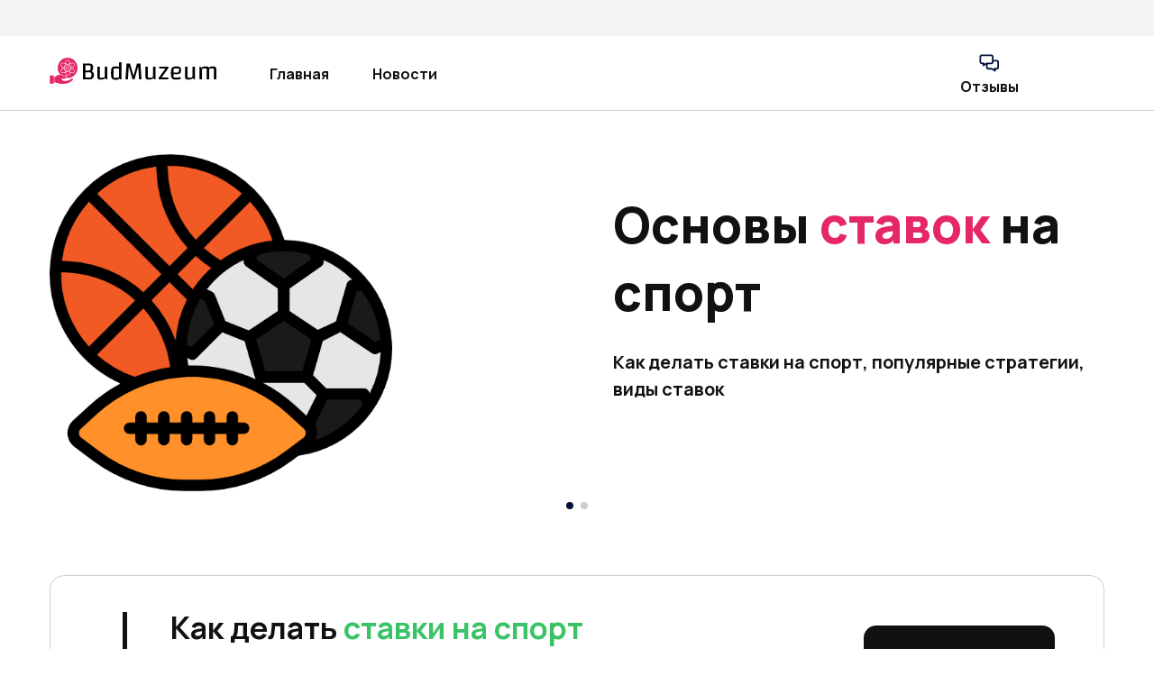

--- FILE ---
content_type: text/html; charset=UTF-8
request_url: https://budmuzeum.ru/
body_size: 10397
content:
<!doctype html>
<html lang="ru-RU">
<head>
	<meta http-equiv="Content-Type" content="text/html; charset=UTF-8" />
	<meta name='robots' content='index, follow, max-image-preview:large, max-snippet:-1, max-video-preview:-1' />

	<!-- This site is optimized with the Yoast SEO plugin v22.2 - https://yoast.com/wordpress/plugins/seo/ -->
	<title>Основы ставок на спорт</title>
	<link rel="canonical" href="https://budmuzeum.ru/" />
	<meta property="og:locale" content="ru_RU" />
	<meta property="og:type" content="website" />
	<meta property="og:title" content="Основы ставок на спорт" />
	<meta property="og:description" content="Ставки на спорт – это пари между игроком и букмекерской конторой, где игрок прогнозирует исход спортивного события, а букмекерская контора предлагает коэффициенты на эти события.  Как делать ставки на спорт Прежде, чем начать беттинг, нужно ознакомиться с правилами прогнозирования, изучить стратегии и выбрать достойную компанию, которая торгует ставками онлайн. 1. Выбор букмекерской конторы: &#8212; Изучите [&hellip;]" />
	<meta property="og:url" content="https://budmuzeum.ru/" />
	<meta property="og:site_name" content="BudMuzeum" />
	<meta property="article:modified_time" content="2025-09-15T16:04:05+00:00" />
	<meta property="og:image" content="https://budmuzeum.ru/wp-content/uploads/2024/03/8974521.jpg" />
	<meta name="twitter:card" content="summary_large_image" />
	<script type="application/ld+json" class="yoast-schema-graph">{"@context":"https://schema.org","@graph":[{"@type":"WebPage","@id":"https://budmuzeum.ru/","url":"https://budmuzeum.ru/","name":"Основы ставок на спорт","isPartOf":{"@id":"https://budmuzeum.ru/#website"},"primaryImageOfPage":{"@id":"https://budmuzeum.ru/#primaryimage"},"image":{"@id":"https://budmuzeum.ru/#primaryimage"},"thumbnailUrl":"https://budmuzeum.ru/wp-content/uploads/2024/03/8974521.jpg","datePublished":"2024-03-08T06:59:06+00:00","dateModified":"2025-09-15T16:04:05+00:00","breadcrumb":{"@id":"https://budmuzeum.ru/#breadcrumb"},"inLanguage":"ru-RU","potentialAction":[{"@type":"ReadAction","target":["https://budmuzeum.ru/"]}]},{"@type":"ImageObject","inLanguage":"ru-RU","@id":"https://budmuzeum.ru/#primaryimage","url":"https://budmuzeum.ru/wp-content/uploads/2024/03/8974521.jpg","contentUrl":"https://budmuzeum.ru/wp-content/uploads/2024/03/8974521.jpg","width":791,"height":527},{"@type":"BreadcrumbList","@id":"https://budmuzeum.ru/#breadcrumb","itemListElement":[{"@type":"ListItem","position":1,"name":"Главная страница"}]},{"@type":"WebSite","@id":"https://budmuzeum.ru/#website","url":"https://budmuzeum.ru/","name":"BudMuzeum","description":"","potentialAction":[{"@type":"SearchAction","target":{"@type":"EntryPoint","urlTemplate":"https://budmuzeum.ru/?s={search_term_string}"},"query-input":"required name=search_term_string"}],"inLanguage":"ru-RU"}]}</script>
	<!-- / Yoast SEO plugin. -->


<link rel="alternate" title="oEmbed (JSON)" type="application/json+oembed" href="https://budmuzeum.ru/wp-json/oembed/1.0/embed?url=https%3A%2F%2Fbudmuzeum.ru%2F" />
<link rel="alternate" title="oEmbed (XML)" type="text/xml+oembed" href="https://budmuzeum.ru/wp-json/oembed/1.0/embed?url=https%3A%2F%2Fbudmuzeum.ru%2F&#038;format=xml" />
<style id='wp-img-auto-sizes-contain-inline-css' type='text/css'>
img:is([sizes=auto i],[sizes^="auto," i]){contain-intrinsic-size:3000px 1500px}
/*# sourceURL=wp-img-auto-sizes-contain-inline-css */
</style>
<style id='wp-block-library-inline-css' type='text/css'>
:root{--wp-block-synced-color:#7a00df;--wp-block-synced-color--rgb:122,0,223;--wp-bound-block-color:var(--wp-block-synced-color);--wp-editor-canvas-background:#ddd;--wp-admin-theme-color:#007cba;--wp-admin-theme-color--rgb:0,124,186;--wp-admin-theme-color-darker-10:#006ba1;--wp-admin-theme-color-darker-10--rgb:0,107,160.5;--wp-admin-theme-color-darker-20:#005a87;--wp-admin-theme-color-darker-20--rgb:0,90,135;--wp-admin-border-width-focus:2px}@media (min-resolution:192dpi){:root{--wp-admin-border-width-focus:1.5px}}.wp-element-button{cursor:pointer}:root .has-very-light-gray-background-color{background-color:#eee}:root .has-very-dark-gray-background-color{background-color:#313131}:root .has-very-light-gray-color{color:#eee}:root .has-very-dark-gray-color{color:#313131}:root .has-vivid-green-cyan-to-vivid-cyan-blue-gradient-background{background:linear-gradient(135deg,#00d084,#0693e3)}:root .has-purple-crush-gradient-background{background:linear-gradient(135deg,#34e2e4,#4721fb 50%,#ab1dfe)}:root .has-hazy-dawn-gradient-background{background:linear-gradient(135deg,#faaca8,#dad0ec)}:root .has-subdued-olive-gradient-background{background:linear-gradient(135deg,#fafae1,#67a671)}:root .has-atomic-cream-gradient-background{background:linear-gradient(135deg,#fdd79a,#004a59)}:root .has-nightshade-gradient-background{background:linear-gradient(135deg,#330968,#31cdcf)}:root .has-midnight-gradient-background{background:linear-gradient(135deg,#020381,#2874fc)}:root{--wp--preset--font-size--normal:16px;--wp--preset--font-size--huge:42px}.has-regular-font-size{font-size:1em}.has-larger-font-size{font-size:2.625em}.has-normal-font-size{font-size:var(--wp--preset--font-size--normal)}.has-huge-font-size{font-size:var(--wp--preset--font-size--huge)}.has-text-align-center{text-align:center}.has-text-align-left{text-align:left}.has-text-align-right{text-align:right}.has-fit-text{white-space:nowrap!important}#end-resizable-editor-section{display:none}.aligncenter{clear:both}.items-justified-left{justify-content:flex-start}.items-justified-center{justify-content:center}.items-justified-right{justify-content:flex-end}.items-justified-space-between{justify-content:space-between}.screen-reader-text{border:0;clip-path:inset(50%);height:1px;margin:-1px;overflow:hidden;padding:0;position:absolute;width:1px;word-wrap:normal!important}.screen-reader-text:focus{background-color:#ddd;clip-path:none;color:#444;display:block;font-size:1em;height:auto;left:5px;line-height:normal;padding:15px 23px 14px;text-decoration:none;top:5px;width:auto;z-index:100000}html :where(.has-border-color){border-style:solid}html :where([style*=border-top-color]){border-top-style:solid}html :where([style*=border-right-color]){border-right-style:solid}html :where([style*=border-bottom-color]){border-bottom-style:solid}html :where([style*=border-left-color]){border-left-style:solid}html :where([style*=border-width]){border-style:solid}html :where([style*=border-top-width]){border-top-style:solid}html :where([style*=border-right-width]){border-right-style:solid}html :where([style*=border-bottom-width]){border-bottom-style:solid}html :where([style*=border-left-width]){border-left-style:solid}html :where(img[class*=wp-image-]){height:auto;max-width:100%}:where(figure){margin:0 0 1em}html :where(.is-position-sticky){--wp-admin--admin-bar--position-offset:var(--wp-admin--admin-bar--height,0px)}@media screen and (max-width:600px){html :where(.is-position-sticky){--wp-admin--admin-bar--position-offset:0px}}

/*# sourceURL=wp-block-library-inline-css */
</style><style id='global-styles-inline-css' type='text/css'>
:root{--wp--preset--aspect-ratio--square: 1;--wp--preset--aspect-ratio--4-3: 4/3;--wp--preset--aspect-ratio--3-4: 3/4;--wp--preset--aspect-ratio--3-2: 3/2;--wp--preset--aspect-ratio--2-3: 2/3;--wp--preset--aspect-ratio--16-9: 16/9;--wp--preset--aspect-ratio--9-16: 9/16;--wp--preset--color--black: #000000;--wp--preset--color--cyan-bluish-gray: #abb8c3;--wp--preset--color--white: #ffffff;--wp--preset--color--pale-pink: #f78da7;--wp--preset--color--vivid-red: #cf2e2e;--wp--preset--color--luminous-vivid-orange: #ff6900;--wp--preset--color--luminous-vivid-amber: #fcb900;--wp--preset--color--light-green-cyan: #7bdcb5;--wp--preset--color--vivid-green-cyan: #00d084;--wp--preset--color--pale-cyan-blue: #8ed1fc;--wp--preset--color--vivid-cyan-blue: #0693e3;--wp--preset--color--vivid-purple: #9b51e0;--wp--preset--gradient--vivid-cyan-blue-to-vivid-purple: linear-gradient(135deg,rgb(6,147,227) 0%,rgb(155,81,224) 100%);--wp--preset--gradient--light-green-cyan-to-vivid-green-cyan: linear-gradient(135deg,rgb(122,220,180) 0%,rgb(0,208,130) 100%);--wp--preset--gradient--luminous-vivid-amber-to-luminous-vivid-orange: linear-gradient(135deg,rgb(252,185,0) 0%,rgb(255,105,0) 100%);--wp--preset--gradient--luminous-vivid-orange-to-vivid-red: linear-gradient(135deg,rgb(255,105,0) 0%,rgb(207,46,46) 100%);--wp--preset--gradient--very-light-gray-to-cyan-bluish-gray: linear-gradient(135deg,rgb(238,238,238) 0%,rgb(169,184,195) 100%);--wp--preset--gradient--cool-to-warm-spectrum: linear-gradient(135deg,rgb(74,234,220) 0%,rgb(151,120,209) 20%,rgb(207,42,186) 40%,rgb(238,44,130) 60%,rgb(251,105,98) 80%,rgb(254,248,76) 100%);--wp--preset--gradient--blush-light-purple: linear-gradient(135deg,rgb(255,206,236) 0%,rgb(152,150,240) 100%);--wp--preset--gradient--blush-bordeaux: linear-gradient(135deg,rgb(254,205,165) 0%,rgb(254,45,45) 50%,rgb(107,0,62) 100%);--wp--preset--gradient--luminous-dusk: linear-gradient(135deg,rgb(255,203,112) 0%,rgb(199,81,192) 50%,rgb(65,88,208) 100%);--wp--preset--gradient--pale-ocean: linear-gradient(135deg,rgb(255,245,203) 0%,rgb(182,227,212) 50%,rgb(51,167,181) 100%);--wp--preset--gradient--electric-grass: linear-gradient(135deg,rgb(202,248,128) 0%,rgb(113,206,126) 100%);--wp--preset--gradient--midnight: linear-gradient(135deg,rgb(2,3,129) 0%,rgb(40,116,252) 100%);--wp--preset--font-size--small: 13px;--wp--preset--font-size--medium: 20px;--wp--preset--font-size--large: 36px;--wp--preset--font-size--x-large: 42px;--wp--preset--spacing--20: 0.44rem;--wp--preset--spacing--30: 0.67rem;--wp--preset--spacing--40: 1rem;--wp--preset--spacing--50: 1.5rem;--wp--preset--spacing--60: 2.25rem;--wp--preset--spacing--70: 3.38rem;--wp--preset--spacing--80: 5.06rem;--wp--preset--shadow--natural: 6px 6px 9px rgba(0, 0, 0, 0.2);--wp--preset--shadow--deep: 12px 12px 50px rgba(0, 0, 0, 0.4);--wp--preset--shadow--sharp: 6px 6px 0px rgba(0, 0, 0, 0.2);--wp--preset--shadow--outlined: 6px 6px 0px -3px rgb(255, 255, 255), 6px 6px rgb(0, 0, 0);--wp--preset--shadow--crisp: 6px 6px 0px rgb(0, 0, 0);}:where(.is-layout-flex){gap: 0.5em;}:where(.is-layout-grid){gap: 0.5em;}body .is-layout-flex{display: flex;}.is-layout-flex{flex-wrap: wrap;align-items: center;}.is-layout-flex > :is(*, div){margin: 0;}body .is-layout-grid{display: grid;}.is-layout-grid > :is(*, div){margin: 0;}:where(.wp-block-columns.is-layout-flex){gap: 2em;}:where(.wp-block-columns.is-layout-grid){gap: 2em;}:where(.wp-block-post-template.is-layout-flex){gap: 1.25em;}:where(.wp-block-post-template.is-layout-grid){gap: 1.25em;}.has-black-color{color: var(--wp--preset--color--black) !important;}.has-cyan-bluish-gray-color{color: var(--wp--preset--color--cyan-bluish-gray) !important;}.has-white-color{color: var(--wp--preset--color--white) !important;}.has-pale-pink-color{color: var(--wp--preset--color--pale-pink) !important;}.has-vivid-red-color{color: var(--wp--preset--color--vivid-red) !important;}.has-luminous-vivid-orange-color{color: var(--wp--preset--color--luminous-vivid-orange) !important;}.has-luminous-vivid-amber-color{color: var(--wp--preset--color--luminous-vivid-amber) !important;}.has-light-green-cyan-color{color: var(--wp--preset--color--light-green-cyan) !important;}.has-vivid-green-cyan-color{color: var(--wp--preset--color--vivid-green-cyan) !important;}.has-pale-cyan-blue-color{color: var(--wp--preset--color--pale-cyan-blue) !important;}.has-vivid-cyan-blue-color{color: var(--wp--preset--color--vivid-cyan-blue) !important;}.has-vivid-purple-color{color: var(--wp--preset--color--vivid-purple) !important;}.has-black-background-color{background-color: var(--wp--preset--color--black) !important;}.has-cyan-bluish-gray-background-color{background-color: var(--wp--preset--color--cyan-bluish-gray) !important;}.has-white-background-color{background-color: var(--wp--preset--color--white) !important;}.has-pale-pink-background-color{background-color: var(--wp--preset--color--pale-pink) !important;}.has-vivid-red-background-color{background-color: var(--wp--preset--color--vivid-red) !important;}.has-luminous-vivid-orange-background-color{background-color: var(--wp--preset--color--luminous-vivid-orange) !important;}.has-luminous-vivid-amber-background-color{background-color: var(--wp--preset--color--luminous-vivid-amber) !important;}.has-light-green-cyan-background-color{background-color: var(--wp--preset--color--light-green-cyan) !important;}.has-vivid-green-cyan-background-color{background-color: var(--wp--preset--color--vivid-green-cyan) !important;}.has-pale-cyan-blue-background-color{background-color: var(--wp--preset--color--pale-cyan-blue) !important;}.has-vivid-cyan-blue-background-color{background-color: var(--wp--preset--color--vivid-cyan-blue) !important;}.has-vivid-purple-background-color{background-color: var(--wp--preset--color--vivid-purple) !important;}.has-black-border-color{border-color: var(--wp--preset--color--black) !important;}.has-cyan-bluish-gray-border-color{border-color: var(--wp--preset--color--cyan-bluish-gray) !important;}.has-white-border-color{border-color: var(--wp--preset--color--white) !important;}.has-pale-pink-border-color{border-color: var(--wp--preset--color--pale-pink) !important;}.has-vivid-red-border-color{border-color: var(--wp--preset--color--vivid-red) !important;}.has-luminous-vivid-orange-border-color{border-color: var(--wp--preset--color--luminous-vivid-orange) !important;}.has-luminous-vivid-amber-border-color{border-color: var(--wp--preset--color--luminous-vivid-amber) !important;}.has-light-green-cyan-border-color{border-color: var(--wp--preset--color--light-green-cyan) !important;}.has-vivid-green-cyan-border-color{border-color: var(--wp--preset--color--vivid-green-cyan) !important;}.has-pale-cyan-blue-border-color{border-color: var(--wp--preset--color--pale-cyan-blue) !important;}.has-vivid-cyan-blue-border-color{border-color: var(--wp--preset--color--vivid-cyan-blue) !important;}.has-vivid-purple-border-color{border-color: var(--wp--preset--color--vivid-purple) !important;}.has-vivid-cyan-blue-to-vivid-purple-gradient-background{background: var(--wp--preset--gradient--vivid-cyan-blue-to-vivid-purple) !important;}.has-light-green-cyan-to-vivid-green-cyan-gradient-background{background: var(--wp--preset--gradient--light-green-cyan-to-vivid-green-cyan) !important;}.has-luminous-vivid-amber-to-luminous-vivid-orange-gradient-background{background: var(--wp--preset--gradient--luminous-vivid-amber-to-luminous-vivid-orange) !important;}.has-luminous-vivid-orange-to-vivid-red-gradient-background{background: var(--wp--preset--gradient--luminous-vivid-orange-to-vivid-red) !important;}.has-very-light-gray-to-cyan-bluish-gray-gradient-background{background: var(--wp--preset--gradient--very-light-gray-to-cyan-bluish-gray) !important;}.has-cool-to-warm-spectrum-gradient-background{background: var(--wp--preset--gradient--cool-to-warm-spectrum) !important;}.has-blush-light-purple-gradient-background{background: var(--wp--preset--gradient--blush-light-purple) !important;}.has-blush-bordeaux-gradient-background{background: var(--wp--preset--gradient--blush-bordeaux) !important;}.has-luminous-dusk-gradient-background{background: var(--wp--preset--gradient--luminous-dusk) !important;}.has-pale-ocean-gradient-background{background: var(--wp--preset--gradient--pale-ocean) !important;}.has-electric-grass-gradient-background{background: var(--wp--preset--gradient--electric-grass) !important;}.has-midnight-gradient-background{background: var(--wp--preset--gradient--midnight) !important;}.has-small-font-size{font-size: var(--wp--preset--font-size--small) !important;}.has-medium-font-size{font-size: var(--wp--preset--font-size--medium) !important;}.has-large-font-size{font-size: var(--wp--preset--font-size--large) !important;}.has-x-large-font-size{font-size: var(--wp--preset--font-size--x-large) !important;}
/*# sourceURL=global-styles-inline-css */
</style>

<style id='classic-theme-styles-inline-css' type='text/css'>
/*! This file is auto-generated */
.wp-block-button__link{color:#fff;background-color:#32373c;border-radius:9999px;box-shadow:none;text-decoration:none;padding:calc(.667em + 2px) calc(1.333em + 2px);font-size:1.125em}.wp-block-file__button{background:#32373c;color:#fff;text-decoration:none}
/*# sourceURL=/wp-includes/css/classic-themes.min.css */
</style>
<script type="text/javascript" src="https://budmuzeum.ru/wp-includes/js/jquery/jquery.min.js?ver=3.7.1" id="jquery-core-js"></script>
<script type="text/javascript" src="https://budmuzeum.ru/wp-includes/js/jquery/jquery-migrate.min.js?ver=3.4.1" id="jquery-migrate-js"></script>
<link rel="https://api.w.org/" href="https://budmuzeum.ru/wp-json/" /><link rel="alternate" title="JSON" type="application/json" href="https://budmuzeum.ru/wp-json/wp/v2/pages/2" />
	<meta name="viewport" content="width=device-width, initial-scale=1">

	<link rel="stylesheet" href="https://budmuzeum.ru/wp-content/themes/budmuzeum/style.css">
	<link rel="stylesheet" href="https://budmuzeum.ru/wp-content/themes/budmuzeum/css/bt.min.css">
	<link href="https://fonts.googleapis.com/css2?family=Manrope:wght@200;300;400;500;600;700;800&display=swap" rel="stylesheet">

</head>
<body>
<div class="main">
	<div id="last_sale">
		&#65279;&#65279;
		<div class="last-sale-block">
		</div>
	</div>
    <div class="header">
      <div class="headerInfo">
        <div class="logo">
          <a href="https://budmuzeum.ru"><img src="https://budmuzeum.ru/wp-content/themes/budmuzeum/images/logo.svg"></a>
        </div>
        <div id="nav-icon3" class="mobile-nav">
			<span></span>
			<span></span>
			<span></span>
			<span></span>
        </div>
           <div class="mobile-menu">
                <div class="mobile-menu-side">  
					<div class="mobile-menu-logo">  
						<img src="https://budmuzeum.ru/wp-content/themes/budmuzeum/images/logo.svg">
						<p class="mobile-menu-catalog-title">Меню</p>
						<div class="mobile-menu-catalog"><ul id="menu-menu-1" class="menu"><li id="menu-item-6" class="menu-item menu-item-type-custom menu-item-object-custom current-menu-item current_page_item menu-item-home menu-item-6"><a href="https://budmuzeum.ru/" aria-current="page">Главная</a></li>
<li id="menu-item-8" class="menu-item menu-item-type-taxonomy menu-item-object-category menu-item-8"><a href="https://budmuzeum.ru/category/novosti/">Новости</a></li>
</ul></div>
					</div>  
                </div>
                <span class="close-nav">
                    x
                </span>     
           </div>

        <div class="headerMenu">
			<ul id="menu-menu-2" class="header-menu-item"><li class="menu-item menu-item-type-custom menu-item-object-custom current-menu-item current_page_item menu-item-home menu-item-6"><a href="https://budmuzeum.ru/" aria-current="page">Главная</a></li>
<li class="menu-item menu-item-type-taxonomy menu-item-object-category menu-item-8"><a href="https://budmuzeum.ru/category/novosti/">Новости</a></li>
</ul>
          <a href="" class="header-menu-responses" style="width: 65px;">
            <svg style='width: 100%;' width="23" height="21" viewBox="0 0 23 21" fill="none" xmlns="http://www.w3.org/2000/svg">
            <path d="M20 6.75H16.25V3C16.25 1.63281 15.1172 0.5 13.75 0.5H2.5C1.09375 0.5 0 1.63281 0 3V9.25C0 10.6562 1.09375 11.75 2.5 11.75H3.75V13.7812C3.75 14.0938 3.94531 14.25 4.21875 14.25C4.29688 14.25 4.375 14.25 4.49219 14.1719L7.5 12.4922V15.5C7.5 16.9062 8.59375 18 10 18H13.75L17.9688 20.4219C18.0859 20.5 18.1641 20.5 18.2812 20.5C18.5156 20.5 18.75 20.3438 18.75 20.0312V18H20C21.3672 18 22.5 16.9062 22.5 15.5V9.25C22.5 7.88281 21.3672 6.75 20 6.75ZM3.75 9.875H2.5C2.14844 9.875 1.875 9.60156 1.875 9.25V3C1.875 2.6875 2.14844 2.375 2.5 2.375H13.75C14.0625 2.375 14.375 2.6875 14.375 3V9.25C14.375 9.60156 14.0625 9.875 13.75 9.875H8.24219L7.8125 10.1484L5.625 11.3984V9.875H3.75ZM20.625 15.5C20.625 15.8516 20.3125 16.125 20 16.125H16.875V17.6484L14.6484 16.3984L14.2188 16.125H10C9.64844 16.125 9.375 15.8516 9.375 15.5V11.75H13.75C15.1172 11.75 16.25 10.6562 16.25 9.25V8.625H20C20.3125 8.625 20.625 8.9375 20.625 9.25V15.5Z" fill="#021039"/>
            </svg>Отзывы</a>
          </div>
      
      </div>
    </div>


<div class="container" style="overflow:hidden;">
	<div class="slider" style="height: 515px;">
		<div class="swiper-containerS">
			<div class="swiper-wrapper">

				<div class="swiper-slide">
					<img class="slider-bg third-slide" src="https://budmuzeum.ru/wp-content/themes/budmuzeum/images/slide1.png">
					<div class="slider-block-promo">  
					  <p class="slide-block-title-promo">Основы <span class="slime">ставок</span> на спорт</p>
					  <p class="slide-block-subtitle-promo">Как делать ставки на спорт, популярные стратегии, виды ставок</p>
				  </div>
				</div>

				<div class="swiper-slide">
					<div class="slider-block">
						<div class="slider-images"> 
						</div>      
					  <p class="slide-block-title">Как начать разбираться в спорте, ставках и <br />быть успешным игроком</p>
					  <p class="slide-block-subtitle">Прежде, чем начать играть, ознакомьтесь с правилами прогнозирования, изучите стратегии и выберите достойную букмекерскую компанию</p>
					  <a href="" class="slide-block-in">Смотреть все</a>
				  </div>
				  <img class="slider-bg" src="https://budmuzeum.ru/wp-content/themes/budmuzeum/images/slide2.png">
				</div>
      
			</div>
			<div class="swiper-pagination"></div>
		</div>
	</div>
</div>
    
<div class="container">
	<div class="support-padding">
	  <div class="buy_support">
		<span class="buy_support_info">
		  <p class="buy_info_title">Как делать <span class="green-style">ставки на спорт</span></p>
		  <p class="buy_info_subtitle">Основные шаги, советы начинающим игрокам, которые помогут выиграть и избежать ошибок.</p>
		</span>
		<a class="support_button" style="color: #fff;cursor: pointer;">Подробнее</a>
	  </div>
	</div>

		<div class="main-page-text entry">
		<p><strong>Ставки на спорт</strong> – это пари между игроком и букмекерской конторой, где игрок прогнозирует исход спортивного события, а букмекерская контора предлагает коэффициенты на эти события.</p>
<h2> Как делать ставки на спорт</h2>
<p><img fetchpriority="high" decoding="async" class="alignnone wp-image-13 size-full" src="https://budmuzeum.ru/wp-content/uploads/2024/03/8974521.jpg" alt="" width="791" height="527" srcset="https://budmuzeum.ru/wp-content/uploads/2024/03/8974521.jpg 791w, https://budmuzeum.ru/wp-content/uploads/2024/03/8974521-300x200.jpg 300w, https://budmuzeum.ru/wp-content/uploads/2024/03/8974521-768x512.jpg 768w" sizes="(max-width: 791px) 100vw, 791px" /></p>
<p>Прежде, чем начать беттинг, нужно ознакомиться с правилами прогнозирования, изучить стратегии и выбрать достойную компанию, которая торгует ставками онлайн.</p>
<p><strong>1. Выбор букмекерской конторы:</strong><br />
&#8212; Изучите легальные букмекерские конторы в вашей стране.<br />
&#8212; Сравните линии, коэффициенты, бонусы, отзывы.<br />
&#8212; Выберите контору с удобным интерфейсом и способом вывода средств.</p>
<p><strong>2. Регистрация и пополнение счета:</strong><br />
&#8212; Зарегистрируйтесь в выбранной конторе, следуя инструкциям.<br />
&#8212; Пройдите верификацию личности, если требуется.<br />
&#8212; Пополните счет удобным для вас способом.</p>
<p><strong>3. Выбор события и ставки:</strong><br />
&#8212; Выберите интересующее вас спортивное событие.<br />
&#8212; Ознакомьтесь с линией ставок и коэффициентами.<br />
&#8212; Выберите тип ставки и исход, на который хотите сделать ставку.<br />
&#8212; Введите сумму ставки и подтвердите ее.</p>
<p><strong>4. Виды ставок:</strong><br />
&#8212; Одиночная: ставка на один исход одного события.<br />
&#8212; Экспресс: ставка на несколько исходов разных событий.<br />
&#8212; Система: комбинация из экспрессов, где выигрыш возможен даже при проигрыше некоторых ставок.</p>
<p><strong>5. Коэффициенты:</strong><br />
&#8212; Число, которое умножается на сумму ставки в случае выигрыша.<br />
&#8212; Отражают вероятность события: чем выше коэффициент, тем меньше вероятность.<br />
&#8212; Букмекеры закладывают в коэффициенты свою маржу.</p>
<p><strong>6. Выигрыш:</strong><br />
&#8212; Рассчитывается как произведение суммы ставки и коэффициента.<br />
&#8212; При проигрыше ставка сгорает.</p>
<p><strong>7. Стратегии ставок:</strong><br />
&#8212; Флэт &#8212; фиксированная сумма на все ставки.<br />
&#8212; Прогрессия &#8212; увеличение суммы ставки после проигрыша/выигрыша.<br />
&#8212; Догон &#8212; ставка на противоположный исход после проигрыша.</p>
<div class="flex-1 overflow-hidden">
<div class="react-scroll-to-bottom--css-cuxwy-79elbk h-full">
<div class="react-scroll-to-bottom--css-cuxwy-1n7m0yu">
<div class="flex flex-col text-sm pb-9">
<div class="w-full text-token-text-primary" data-testid="conversation-turn-6">
<div class="px-4 py-2 justify-center text-base md:gap-6 m-auto">
<div class="flex flex-1 text-base mx-auto gap-3 md:px-5 lg:px-1 xl:px-5 md:max-w-3xl lg:max-w-[40rem] xl:max-w-[48rem] group">
<div class="relative flex w-full flex-col">
<div class="flex-col gap-1 md:gap-3">
<div class="flex flex-grow flex-col max-w-full">
<div class="min-h-[20px] text-message flex flex-col items-start gap-3 whitespace-pre-wrap break-words [.text-message+&amp;]:mt-5 overflow-x-auto" data-message-author-role="user" data-message-id="aaa2c22b-733d-47a7-ac4d-33f97f603eb1">
<h2>Ставки на спорт: популярные стратегии</h2>
</div>
</div>
</div>
</div>
</div>
</div>
</div>
<div class="w-full text-token-text-primary" data-testid="conversation-turn-7">
<div class="px-4 py-2 justify-center text-base md:gap-6 m-auto">
<div class="flex flex-1 text-base mx-auto gap-3 md:px-5 lg:px-1 xl:px-5 md:max-w-3xl lg:max-w-[40rem] xl:max-w-[48rem] group final-completion">
<div class="relative flex w-full flex-col agent-turn">
<div><img decoding="async" class="alignnone wp-image-63 size-full" src="https://budmuzeum.ru/wp-content/uploads/2024/03/01145621.jpg" alt="" width="1078" height="506" srcset="https://budmuzeum.ru/wp-content/uploads/2024/03/01145621.jpg 1078w, https://budmuzeum.ru/wp-content/uploads/2024/03/01145621-300x141.jpg 300w, https://budmuzeum.ru/wp-content/uploads/2024/03/01145621-1024x481.jpg 1024w, https://budmuzeum.ru/wp-content/uploads/2024/03/01145621-768x360.jpg 768w" sizes="(max-width: 1078px) 100vw, 1078px" /></div>
<div class="font-semibold select-none">Ставки на спорт представляют собой игровую деятельность, которая требует анализа спортивных событий, знания спортивных дисциплин и понимания различных стратегий. Вот несколько популярных стратегий, которые могут быть использованы при ставках на спорт:</div>
<div class="flex-col gap-1 md:gap-3">
<div class="flex flex-grow flex-col max-w-full">
<div class="min-h-[20px] text-message flex flex-col items-start gap-3 whitespace-pre-wrap break-words [.text-message+&amp;]:mt-5 overflow-x-auto" data-message-author-role="assistant" data-message-id="58052ab5-5009-4670-830c-479ab340d02f">
<div class="markdown prose w-full break-words dark:prose-invert light">
<ol>
<li><strong>Стратегия анализа статистики и истории</strong>: Эта стратегия включает в себя анализ статистических данных о предыдущих матчах, результатов команд, формы игры, травмированных игроков и других факторов, которые могут повлиять на результат игры. Путем изучения статистики и истории можно выявить закономерности и тенденции, которые помогут принять обоснованные ставки.</li>
<li><strong>Стратегия фаворита и андердога</strong>: Стратегия заключается в том, чтобы делать ставки на команды или спортсменов, которые считаются фаворитами или аутсайдерами в матче или соревновании. Ставка на фаворита может обеспечить меньший выигрыш, но более высокие шансы на успех, тогда как ставка на андердога может принести более крупный выигрыш при меньших шансах на победу.</li>
<li><strong>Стратегия мартингейла</strong>: Эта стратегия предполагает увеличение размера ставки после каждой проигрышной ставки и возвращение к исходному размеру после каждой выигрышной ставки. Цель состоит в том, чтобы компенсировать проигрыши и получить прибыль в случае последующих выигрышей.</li>
<li><strong>Стратегия арбитража</strong>: Эта стратегия включает в себя одновременную ставку на все возможные исходы события у различных букмекеров таким образом, чтобы гарантировать прибыль, независимо от результата. Для успешного использования этой стратегии необходимо тщательное изучение коэффициентов у различных букмекеров и быстрая реакция на изменения коэффициентов.</li>
<li><strong>Стратегия ставок на живых событиях (live-ставки)</strong>: Эта стратегия включает в себя делание ставок в режиме реального времени во время проведения спортивных событий. Путем наблюдения за ходом игры и реагирования на изменения ситуации можно выявить выгодные ставки, основанные на текущих обстоятельствах.</li>
</ol>
<p>Важно помнить, что ставки на спорт – это азартная игра, и всегда существует риск потери денежных средств. Перед началом ставок на спорт важно ознакомиться с правилами и стратегиями, а также установить себе предельные лимиты и контролировать свои действия.</p>
</div>
</div>
</div>
</div>
</div>
</div>
</div>
</div>
</div>
</div>
</div>
</div>
<h2>Мостбет: основы ставок на спорт для начинающих</h2>
<div class="flex max-w-full flex-col flex-grow">
<div class="min-h-8 text-message flex w-full flex-col items-end gap-2 whitespace-normal break-words [.text-message+&amp;]:mt-5" dir="auto" data-message-author-role="assistant" data-message-id="d58a9fbd-44f3-495d-a179-45559cd894eb" data-message-model-slug="gpt-4o-mini">
<div class="flex w-full flex-col gap-1 empty:hidden first:pt-[3px]">
<div class="markdown prose w-full break-words dark:prose-invert light">
<p>Ставки на спорт могут быть увлекательным и прибыльным занятием, если понять основные принципы. Мостбет предоставляет новичкам всё необходимое для успешного старта: подробные инструкции, разнообразие видов ставок и конкурентные коэффициенты. Важно разобраться в типах ставок, таких как ординары, экспрессы и лайв-ставки, и научиться анализировать статистику команд и игроков. На платформе Мостбет: <a href="https://voshod45.ru/">voshod45.ru</a> вы найдете все инструменты, чтобы сделать осознанный выбор и увеличить шансы на успех.</p>
</div>
</div>
</div>
</div>
<h2>Советы начинающим игрокам</h2>
<p><img decoding="async" class="alignnone wp-image-14 size-full" src="https://budmuzeum.ru/wp-content/uploads/2024/03/23456654.jpg" alt="" width="837" height="483" srcset="https://budmuzeum.ru/wp-content/uploads/2024/03/23456654.jpg 837w, https://budmuzeum.ru/wp-content/uploads/2024/03/23456654-300x173.jpg 300w, https://budmuzeum.ru/wp-content/uploads/2024/03/23456654-768x443.jpg 768w" sizes="(max-width: 837px) 100vw, 837px" /></p>
<p><strong>1.</strong> Изучайте статистику и анализируйте информацию.<br />
<strong>2.</strong> Не ставьте на все подряд, выбирайте знакомые вам события и виды спорта.<br />
<strong>3.</strong> Управляйте своим банкроллом, не ставьте больше, чем можете себе позволить проиграть. Как правило, сумма одного прогноза не должна превышать 15% от всех денег, которые у вас есть на счету букмекерской компании.<br />
<strong>4.</strong> Не поддавайтесь азарту, ставьте хладнокровно, предварительно проанализировав событие.<br />
<strong>5.</strong> Используйте бонусы и акции букмекерских контор, изучите условия отыгрыша.<br />
<strong>6.</strong> Используйте для анализа дополнительные ресурсы: рейтинги букмекеров, прогнозы на спорт, принимайте участие в школах ставок и других полезных вебинарах и обучающих видео.<br />
<strong>7.</strong> Ставки на спорт – это риск. Не ставьте на последние деньги. Не ставьте, если не уверены в прогнозе.<br />
<strong>8.</strong> Ставки на спорт могут быть интересным и азартным занятием, но важно подходить к ним с умом. Изучите основы, разработайте стратегию.<br />
<strong>9.</strong> Ставки на спорт могут быть рискованными, поэтому важно играть ответственно. Если вы испытываете проблемы с азартными играми, обратитесь за помощью к специалисту.</p>
<p><strong>Наши партнёры:</strong><br />
<a href="https://uerjlabuta.com/">Slottyway</a></p>
	</div>
	
</div>

 <div class="footer">
      <div class="fInfoBlock logo-footer">
      <div class="footerInfo" style="width: 259px;">
        <p class="footerTit footerlogo"><img src="https://budmuzeum.ru/wp-content/themes/budmuzeum/images/logo.svg"></p>
        <p class="footerInf">&copy; 2026 - BudMuzeum. <br />Все права защищены.</p>
      </div>

      </div>
      
    </div>

</div>

	
	<link rel="stylesheet" href="https://budmuzeum.ru/wp-content/themes/budmuzeum/js/jquery.fancybox.min.css" />
	<script src="https://budmuzeum.ru/wp-content/themes/budmuzeum/js/jquery.fancybox.min.js"></script>

	<link rel="stylesheet" href="https://budmuzeum.ru/wp-content/themes/budmuzeum/js/slider.min.css">
    <script src="https://budmuzeum.ru/wp-content/themes/budmuzeum/js/slider.min.js"></script>

	<script type="text/javascript" src="https://budmuzeum.ru/wp-content/themes/budmuzeum/js/custom.js"></script>


	<script type="speculationrules">
{"prefetch":[{"source":"document","where":{"and":[{"href_matches":"/*"},{"not":{"href_matches":["/wp-*.php","/wp-admin/*","/wp-content/uploads/*","/wp-content/*","/wp-content/plugins/*","/wp-content/themes/budmuzeum/*","/*\\?(.+)"]}},{"not":{"selector_matches":"a[rel~=\"nofollow\"]"}},{"not":{"selector_matches":".no-prefetch, .no-prefetch a"}}]},"eagerness":"conservative"}]}
</script>
<script type="text/javascript" src="https://budmuzeum.ru/wp-includes/js/comment-reply.min.js?ver=6.9" id="comment-reply-js" async="async" data-wp-strategy="async" fetchpriority="low"></script>
</body>
</html>

--- FILE ---
content_type: text/css
request_url: https://budmuzeum.ru/wp-content/themes/budmuzeum/style.css
body_size: 4779
content:
/*
Theme Name: budmuzeum
*/

@import url('https://fonts.googleapis.com/css2?family=Inter:wght@300;400;500;600;700;800;900&display=swap');
@media (min-width: 1200px){
.main{
width: 100%;
background-color: #fff;
}
p,h1,span,li,ul,h2{
font-family: "Inter";
}
.container {
max-width: auto;
}
}
.mobile-catalog,.mobile-nav,.mobile-menu{
display: none;
}
a:hover{
text-decoration: none !important;
}
.header {
width: 100%;
height: 83px;
background-color: #FFF;
margin-top: 0px;
border-bottom: 1px solid #cfcfcf;
}
.right-date{
float: right !important;
}
.headerInfo{
width: 1170px;
height: 83px;
margin: 0 auto;
}

.logo{
width: 185px;
height: 38px;
padding: 24px 0 0 0;
float: left;
}

.header-menu-item{
width: 740px;
float: left;
display: inline-block;
margin-top: 17px;
margin-left: 35px;
margin-right: 50px;
}

.header-menu-item li{
display: block;
margin-right: 0px;
float: left;

}

.header-menu-responses{
font-family: Manrope;
font-style: normal;
font-weight: bold;
font-size: 16px;
line-height: 22px;
float: left;
color: #111111 !important;
margin-top: 20px;
margin-right: 34px;
}


.header-menu-responses:hover{
color: #111111;
text-decoration: none;
}
.header-menu-responses svg{
float: left;
margin-right: 10px;
margin-bottom: 5px;
height: 20px;
}

.header-menu-item li {
font-family: Manrope;
font-style: normal;
font-weight: bold;
font-size: 16px;
line-height: 22px;
color: #111111;
cursor: pointer;
border-radius: 6px;
padding: 14px 24px !important;
}
.header-menu-item li a{
color: #111111;
}
.header-menu-item li a:hover{
color: #e52765;
}


.headerMenu{
width: 985px;
height: 83px;
float: left;
}
.no-margin-right{
margin-right: 0px !important;
}

.main-page-text{
width: 100%;
float: left;
background: #fff;
border-radius: 25px;
height: auto;
padding: 34px 80px;
margin-top: 35px;
border: 3px solid #CFCFCF;
}
.main-page-text h2{
font-family: Manrope;
font-style: normal;
font-weight: bold;
font-size: 20px;
line-height: 30px;
color: #111111;
margin-bottom: 10px;
}
.main-page-text p{
font-family: Manrope;
font-style: normal;
font-weight: 500;
font-size: 16px;
line-height: 30px;
color: #111111;
margin-bottom: 30px;
}

.headerM li{
float: left;
padding-right: 25px;
}
.headerM li a {
font-size: 14px;
line-height: 17px;
color: #000;
padding-bottom: 2px;
text-decoration: none;
font-family: 'San Francisco Text Medium';
}

.headerM li a:hover{
border-bottom: 1px solid #000;
transition: 0.3s;
}
.headerM li:last-child{
padding-right: 0px;
}

#last_sale{
width: 100%;
background: #F5F5F5;
height: 40px;
font-family: Inter !important;
font-style: normal;
font-weight: normal;
font-size: 13px;
line-height: 18px;
color: #111111;
}
.last-sale-block{
width: 1170px;
margin: -7px auto 0 auto;
}

.slider {
width: 100%;
height: 500px;
background-color: #fff;
margin: 0;
}
.slider-block{
width: 630px;
height: 389px;
position: absolute;
top: 88px;
left: 12px;
border-radius: 3px;
}
.slider-block-promo{
width: 575px;
height: 385px;
position: absolute;
top: 59px;
right: 0px;
padding: 30px 0px 0px 30px;
box-sizing: border-box;
border-radius: 20px;
}

.swiper-slide-active{
opacity: 1 !important;
transition: 0.3s;
}
.swiper-slide-prev,.swiper-slide-next,.swiper-slide-duplicate-prev,.swiper-slide-duplicate-active,.swiper-slide-duplicate-next{
opacity: 0 !important;
transition: 0.3s;
}
.slide-block-title-promo{
font-family: Manrope;
font-style: normal;
font-weight: 800;
font-size: 55px;
line-height: 75px;
margin-bottom: 25px;
color: #111111;
}
.slide-block-subtitle-promo{
font-family: Manrope;
font-style: normal;
font-weight: bold;
font-size: 20px;
line-height: 150%;
color: #111111;
margin-bottom: 43px;
}
.promo-slider{
font-family: Manrope;
font-style: normal;
font-weight: bold;
font-size: 22px;
line-height: 150%;
color: #808D9A;
border: 1px dashed #CFCFCF;
box-sizing: border-box;
border-radius: 10px;
float: left;
padding: 18px 34px;
}
.slime{
color: #e52765;
}
.uber-black{
color: #000000;
}
.slider-bg{
float: right;
max-width: 730px;
margin-top: 45px;
	max-height: 380px;
}

.third-slide{
max-width: 685px;
position: relative;
float: left;
}

.slide-block-in{
font-family: Manrope;
font-style: normal;
font-weight: bold;
font-size: 18px;
line-height: 100%;
color: #111111;
border: 1px solid #CFCFCF;
box-sizing: border-box;
filter: drop-shadow(0px 5px 15px rgba(117, 117, 117, 0.25));
border-radius: 10px;
padding: 15px 34px;
transition: 0.3s;
}
.slide-block-in:hover{
color: #fff;
background: #111111;
transition: 0.3s;
}
.slide-block-subtitle{
font-family: Manrope;
font-style: normal;
font-weight: bold;
width: 440px;
font-size: 18px;
line-height: 30px;
color: #808D9A;
margin-top: 10px;
margin-bottom: 54px;
}
.slider-images{
width: 270px;
height: 35px;
}
.slider-images img{
width: 34px;
height: 34px;
float: left;
margin-right: 18px;
}


.news-block:nth-child(3){
margin-right: 0px;
}
.blog-title{
font-family: Manrope;
font-style: normal;
font-weight: 800;
font-size: 54px;
line-height: 74px;
margin-bottom: 0px;
color: #111111;
margin-top: 34px;
}
.all-container{
width: 100%;
float: left;
padding-left: 15px;
}
.blog-container{
padding: 0 0px 0 16px;
}

.load{
position: absolute;
z-index: 1;
border-radius: 8px;
width: 100%;
height: 100%;
}

.news-block{
width: 365px;
height: 315px;
float: left;
margin-right: 30px;
}
.news-block img{
border-radius: 14px;
margin-bottom: 20px;
width: 100%;
}
.news-more-block{
width: 100%;
float: left;
}
.news-more{
font-family: Manrope;
font-style: normal;
font-weight: 600;
font-size: 18px;
line-height: 25px;
text-align: center;
color: #111111;
border: 1px solid #CFCFCF;
box-sizing: border-box;
display: flex;
width: 210px;
height: 61px;
margin: 34px auto 0px auto;
border-radius: 5px;
align-items: center;
padding-left: 33px;
cursor: pointer;
}

.news-more:hover{
color: #e52765;
}

.block-title{
font-family: Manrope;
margin-bottom: 34px;
font-style: normal;
font-weight: bold;
font-size: 34px;
line-height: 100%;
text-align: center;
color: #111111;
margin-top: 64px;
}
.slide-block-title{
font-family: Manrope;
font-style: normal;
font-weight: 800;
font-size: 44px;
line-height: 60px;
color: #111111;
margin: 20px 0 0 0px;

}


.content{
width: 100%;
background-color: #111111;
}


.footer{
width: 100%;
border-top: 1px solid #cfcfcf;
	margin-top: 60px;
	float: left;
}
.fInfoBlock{
width: 1170px;
margin: 0 auto;
}
.footerInfo{
width: auto;
float: left;
margin-top: 20px;
}

.footerInfo:last-child{
margin-right: 0px;
}
.footerTitle{
font-family: Manrope;
font-style: normal;
font-weight: bold;
font-size: 17px;
line-height: 100%;
color: #111111;
margin-bottom: 24px;
}


.footerLink:hover{
color:#e52765;
}

.category{
padding-top: 30px;
}
.all{
font-family: 'San Francisco Text Medium';
font-size: 16px;
line-height: 18px;
text-decoration: none;
text-transform: uppercase;
color: #FFFFFF;
margin-left: 10px;
}


.container {
width: 100%;
padding-right: 0px !important;
padding-left: 0px !important;
margin-right: auto;
margin-left: auto;
}
.row {
margin-bottom: 30px !important;
}
dl, ol, ul {
margin-top: 0;
margin-bottom: 0 !important;
}


@media (min-width: 1200px){
.container {
max-width: 1170px !important;
}
}
.digiseller-breadcrumbs {
width: 1170px;
margin: 20px auto 10px auto;
font-size: 14px;
}

.digiseller-breadcrumbs a,.digiseller-breadcrumbs{
font-family: Manrope;
font-style: normal;
font-weight: 600;
font-size: 14px;
line-height: 19px;
color: #111111;
}

.digiseller-breadcrumbs img{
margin: 0 10px 0 10px !important;
}
.digiseller-breadcrumbs strong{
font-weight: unset;
}

.row{
width: 100%;
margin-right: 0px !important; 
margin-left: 0px !important; 
}



.nf{
margin: 70px 0;
display: block;
font-size: 24px;
font-family: 'San Francisco Text Medium';
text-align: center;
}


.navigation{
width: 100%;
margin-bottom: 20px;
margin-top: 5px;
}
.navigation a{
font-family: Manrope;
font-style: normal;
font-weight: 600;
font-size: 16px;
line-height: 22px;
color: #e52765;
margin-right:24px;
}

.navigation span{
font-family: Manrope;
font-style: normal;
font-weight: 600;
font-size: 16px;
line-height: 22px;
margin-right:24px;
color: #808D9A;
}
.news-main h1{
font-family: Manrope;
font-style: normal;
font-weight: 800;
font-size: 40px;
line-height: 55px;
width: 100%;
color: #111111;
}
.news-main h2{
font-family: Manrope;
font-style: normal;
font-weight: 800;
font-size: 24px;
line-height: 33px;
width: 100%;
color: #111111;
margin-bottom: 18px;
}
.news-main p{
font-family: Manrope;
font-style: normal;
font-weight: 500;
font-size: 18px;
line-height: 30px;
width: 100%;
color: #111111;
margin-bottom: 33px;
}
.news-main img{
max-width: 100%;
margin-bottom: 18px;
-ms-flex-item-align:center;
-ms-grid-row-align:center;
align-self:center;
-webkit-box-align:center;
-ms-flex-align:center;
align-items:center;
/*margin-right: 100px;*/
}
.news-main p a,.arrow-bot{
color: #e52765 !important;
}

*/

.headerM li:nth-child(2){
display: none;
}

.green{
color: #7FBA00 !important;
}

svg{
transition: 0.3s !important;
}


.pp:hover{
text-decoration: underline !important;

}

.buy_support{
width: 100%;
margin: 0 auto 0 auto;
min-height: 180px;
background: #fff;
border-radius: 16px;
float: left;
border:1px solid #cfcfcf;
}
.buy_support_info{
min-height: 100px;
width: 700px;
border-left: 5px solid #111111;
position: relative;
display: block;
left: 80px;
top: 40px;
}
.green-style{
color: #3AC267;
}
.slide-price-title{
font-family: Manrope;
font-style: normal;
font-weight: bold;
font-size: 20px;
line-height: 30px;
color: #FF4538;
float: left;
}
.buy_info_title{
font-size: 34px;
line-height: 100%;
color: #111111;
font-family: Manrope;
font-style: normal;
font-weight: bold;
margin-left: 48px;
}
.buy_info_subtitle{
font-family: Manrope;
font-style: normal;
font-weight: normal;
font-size: 14px;
line-height: 150%;
color: #111111;
opacity: 0.8;
margin-left: 48px;
}
.support_button{
padding: 24px 54px;
background: #111111;
border-radius: 14px;
font-family: Manrope;
font-style: normal;
font-weight: bold;
font-size: 18px;
line-height: 100%;
color: #FFFFFF;
float: right;
position: relative;
right: 54px;
bottom: 45px;
transition: 0.3s;
}

.support_button:hover{text-decoration: none;color: #fff;background: #464646;transition: 0.3s;}
.swiper-pagination-progressbar .swiper-pagination-progressbar-fill {background: #6A3DF7 !important;}


.hid{
height: 470px;
overflow: hidden;
transition: 0.4s;
}


.footerTit{
font-family: 'Rubik', sans-serif;
font-style: normal;
font-weight: 500;
font-size: 27px;
line-height: 32px;
text-transform: capitalize;
color: #6A3DF7;
}
.footerInf{
font-family: Manrope;
font-style: normal;
font-weight: 500;
font-size: 14px;
line-height: 140%;
color: #808D9A;
}


.news-title{
font-family: Manrope;
font-style: normal;
font-weight: bold;
font-size: 20px;
line-height: 130%;
color: #111111;
transition: 0.3s;
}
.news-title:hover{
color: #e52765;
transition: 0.3s;
}
.news-text{
font-family: Manrope;
font-style: normal;
font-weight: 500;
font-size: 16px;
line-height: 150%;

display: none;
width: 84%;
color: #808D9A;

}
.news{
width: 100%;
float: left;
margin-bottom: 60px;
}
.news-date{
font-family: Manrope;
font-style: normal;
font-weight: 500;
font-size: 14px;
line-height: 150%;
margin-bottom: 4px;
color: #111111;
}


.news-image-container{
border-radius: 14px;
overflow: hidden;
}
.news-image-container img{
border-radius: 14px;
}
.news-image{
width: 100%;
height: 195px;
margin-bottom: 20px;
border-radius: 14px;
background-size: cover !important;
background-position: center !important;
opacity: 1;
transition: 0.3s;
}
.news-image:hover{
opacity: 0.9;
transition: 0.3s;
}

.news-main p{
width: 100%;
}
.news-main ul{
margin-left: 20px;
}
.news-main ul li{
font-family: Manrope;
font-style: normal;
font-weight: bold;
font-size: 18px;
line-height: 30px;

color: #111111;
margin-bottom: 18px;
list-style: decimal;
}

.close:before, .close:after {
display: none;
}

.img-block{
width: 64px;
height: 64px;
margin: 34px auto 0 auto;
border: 1px solid #E6E6E6;
border-radius: 100%;
}


.views-count{
float: left;
font-family: Manrope;
font-style: normal;
font-weight: bold;
font-size: 16px;
line-height: 22px;

color: #111111;
margin: 0 40px 0 65px;
}
.views-count i{
margin-right: 10px;
color: #e52765;
}



@media (max-width: 430px){

.slider-block-promo {
width: 100%;
height: 610px;
position: relative;
top: 0;
left: 0;
border-radius: 3px;
padding: 0 16px;
background: none;
border: 1.5px solid #FFFFFF;
box-sizing: border-box;
backdrop-filter: none;
}

.news-image-container{
width: 100%;
float: left;
}
.all-container{
padding: 0 16px;
}
body{
overflow-x: hidden;
}
.logo{

}
.mobile-nav{
display: block;
width: 21px !important;
height: 24px !important;
margin-top: 34px !important;
margin-right: 0px !important;
margin-left: 25px !important;
}
.mobile-nav span:nth-child(1) {
top: 0px !important;
}
.mobile-nav span:nth-child(2), .mobile-nav span:nth-child(3) {
top: 8px !important;
}
.mobile-nav span:nth-child(4) {
top: 16px !important;
}
.mobile-nav span{
height: 3px !important;   
}

#nav-icon3{
width: 14px;
height: 16px;
margin-right: 10px;
margin-top: 5px;
position: relative;
float: left;

-webkit-transform: rotate(0deg);
-moz-transform: rotate(0deg);
-o-transform: rotate(0deg);
transform: rotate(0deg);
-webkit-transition: .5s ease-in-out;
-moz-transition: .5s ease-in-out;
-o-transition: .5s ease-in-out;
transition: .5s ease-in-out;
cursor: pointer;
}

#nav-icon3 span{
display: block;
position: absolute;
height: 2px;
width: 100%;
background: #111111;
border-radius: 9px;
opacity: 1;
left: 0;
-webkit-transform: rotate(0deg);
-moz-transform: rotate(0deg);
-o-transform: rotate(0deg);
transform: rotate(0deg);
-webkit-transition: .25s ease-in-out;
-moz-transition: .25s ease-in-out;
-o-transition: .25s ease-in-out;
transition: .25s ease-in-out;
}

#nav-icon3 span:nth-child(1) {
top: 0px;
}

#nav-icon3 span:nth-child(2),#nav-icon3 span:nth-child(3) {
top: 5px;
}

#nav-icon3 span:nth-child(4) {
top: 10px;
}

#nav-icon3.open span:nth-child(1) {
top: 18px;
width: 0%;
left: 50%;
}

#nav-icon3.open span:nth-child(2) {
-webkit-transform: rotate(45deg);
-moz-transform: rotate(45deg);
-o-transform: rotate(45deg);
transform: rotate(45deg);
}

#nav-icon3.open span:nth-child(3) {
-webkit-transform: rotate(-45deg);
-moz-transform: rotate(-45deg);
-o-transform: rotate(-45deg);
transform: rotate(-45deg);
}

#nav-icon3.open span:nth-child(4) {
top: 18px;
width: 0%;
left: 50%;
}


.mobile-menu{
display: block;
opacity: 0;
visibility: hidden;
	position: fixed;
width: 100%;
height: 100%;
background: rgba(0, 0, 0, 0.5);
z-index: 100;
top: 0;
left: 0;
transition: 0.3s;
}
.mobile-menu-side{
	position: fixed;
top: 0;
left: 0;
background: #fff;
width: 297px;
height: 100%;
overflow-y: scroll;
}
.mobile-menu-open{
opacity: 1;
visibility: visible;
transition: 0.3s;
}
.close-nav{
	width: 24px;
	height: 24px;
	border-radius: 24px;
	font-size: 18px;
	line-height: 24px;
	text-align: center;
	font-weight: bold;
	background: #fff;
position: absolute;
right: 18px;
top: 20px;
z-index: 440;
}
.mobile-menu-logo{
margin: 14px 0px 30px 16px;
}

.mobile-menu-logo img{
	max-width: 90%;
}

.close-nav i{
	color: #fff !important;
font-size: 34px !important;
}
.swiper-wrapper{
height: 650px !important;
max-height: 650px !important;
}
#last_sale {
width: 100%;
height: auto; 
padding: 10px;
}
.last-sale-block {
width: 100%;
margin-top: -20px;
}
.headerInfo {
width: 100%;
}

.logo {
margin-left: 16px;
}
.header-menu-item, .header-menu-responses{
display: none;
}
.headerMenu{
width: auto;
float: right;
margin-right: 16px;
}
.slider{
width: 100%;
height: auto !important;
}
.slider-block{
width: 100%;
padding: 0px 17px;
margin-top: 269px;
height: auto;
position: initial;
float: left;
top: 0;
padding-bottom: 20px;
}


.slide-block-title {
font-family: Manrope;
font-style: normal;
font-weight: 800;
font-size: 21px;
line-height: 33px;
color: #111111;
margin: 20px 0 0 0px;
}


.slider-bg {
float: left;
width: 100%;
position: absolute;
top: 0;
left: 0;
z-index: -1;
}
.third-slide {
width: 100%;
bottom: 0;
position: relative;
margin-top: 0px;
margin-bottom: 20px;
}
.slide-block-title-promo {
font-size: 34px;
line-height: 45px;
float: left;
width:100%;
}
.slide-block-subtitle-promo
{
float: left;
width:100%;
}
.slide-block-subtitle {
width: 100%;
}
.slide-block-in{
width: 100%;
display: block;
text-align: center;
/*margin-bottom: 30px;*/
}
.desktop-catalog{display: none;}

.main-page-text {
    padding: 20px 10px;
}

.footerlogo{
	min-width: 140px;
}

.mobile-catalog{
display: block;
padding: 0px 16px;
margin-bottom: 34px;
}
.mobile-catalog-block{
width: 100%;
padding: 25px 34px;
border: 1px solid #CFCFCF;
box-sizing: border-box;
border-radius: 14px;
font-family: Manrope;
font-style: normal;
font-weight: bold;
font-size: 16px;
line-height: 21px;
color: #111111;
margin-bottom: 5px;
}
.mobile-catalog-block img{
margin-right: 10px;
width: 20px;
float: left;
height: 20px;
}

.buy_support_info {
left: 0;
width: 96%;
margin-left: 14px;
}
.news-block{
width: 100%;
}
.fInfoBlock{
width: 100%;
}


.buy_support {
width: 100%;
margin: 0 auto 0 auto;
position: relative;
min-height: 330px;
background: #fff;
border-radius: 16px;
float: left;
border: 1px solid #cfcfcf;
}
.buy_info_subtitle {
font-family: Manrope;
font-style: normal;
font-weight: normal;
font-size: 14px;
line-height: 150%;
color: #111111;
opacity: 0.8;
margin-left: 48px;
float: left;
}
.support_button {
padding: 0px;
position: unset;
float: unset;
background: #111111;
border-radius: 14px;
font-family: Manrope;
font-style: normal;
font-weight: bold;
font-size: 18px;
line-height: 100%;
color: #FFFFFF;
transition: 0.3s;
margin: 0 auto;
display: block;
width: 277px;
height: 66px;
text-align: center;
margin-top: 144px;
line-height: 63px;
}
.news{
padding: 0 16px;
}

.footer {
width: 100%;
border-top: 1px solid #cfcfcf;
margin-top: 60px;
float: left;
padding: 0 16px;
}
.logo-footer{
width: 100%;
height: auto;
float: left;
}
.footerInfo:first-child{
width: 100% !important;
height: auto;
}
.footerInfo:first-child .footerTit{
float: left;
margin-right: 24px;
}
.contact-footer{
display: none;
}

.slider-images {

margin-top: 10px;
}
.support-padding{
padding: 0 16px;
}
.mobile-menu-catalog-title{
font-family: Manrope;
font-style: normal;
font-weight: bold;
font-size: 20px;
line-height: 27px;
display: flex;
align-items: center;
color: #111111;
margin-top: 30px;
margin-bottom: 5px;
margin-left: 16px;
}

.mobile-menu-catalog > ul > li {
border-bottom: 1px solid #CFCFCF;
}

.mobile-menu-catalog > ul > li > a{
display: block;
padding: 10px 16px;
font-family: Manrope;
font-style: normal;
font-weight: 800;
font-size: 18px;
line-height: 25px;
color: #111111;
position:relative;
}
.mobile-menu-catalog > ul > li > a img{
float: left;
margin-right: 10px;
margin-top: 3px;
}

.mobile-menu-catalog-arrow{
display: none;
float: right !important;
margin: 8px 18px 0px 0px !important;
}

.mobile-menu-catalog > ul > li.menu-item-has-children > a .mobile-menu-catalog-arrow{
display: block;
}

.mobile-menu-catalog > ul > li > ul {
height: 0px;
overflow: hidden;
transition:0.3s;
margin-top: 10px;
}

.mobile-menu-catalog > ul > li > ul.mobil-open{
height: auto;
transition:0.3s;

}

.mobile-menu-catalog > ul > li > ul li{
padding: 10px;
font-style: normal;
font-weight: 600;
font-size: 16px;
line-height: 19px;
color: #111111;
}
.mobile-menu-catalog > ul > li > ul li img{
margin-right: 10px;
}

p,h1,h2,h3,h4,span,a,li,ul,div{
font-family: 'Inter', sans-serif !important;
}
.digiseller-breadcrumbs{
width: 100%;
padding: 0 16px;
}

.prod{
padding: 0 16px !important;
}


.news-main{
width: 100% !important;
margin: 0 auto;
padding: 0 16px;
}

.digiseller-breadcrumbs img {
margin: 0 10px 0 10px !important;
width: auto !important;
}
.news-page-title{
float: left;
display: block;
width: 100%;
font-size: 26px !important;
line-height: 34px !important;
}


.views-count {
float: left;
font-family: Manrope;
font-style: normal;
font-weight: bold;
font-size: 16px;
line-height: 22px;
color: #111111;
margin: 0 40px 0 65px;
}


}


.alignright, .right { float: right; }
.alignleft, .left { float: left; }
.center { text-align: center; }
.centered, .aligncenter {
display: block;
margin: 0 auto;
}

img.alignright, img.right {
margin: 0 0 7px 20px;
display: inline;
}
img.alignleft, img.left {
margin: 0 20px 7px 0;
display: inline;
}

.entry img {
max-width: 100%;
height: auto;
}


.wp-caption {
box-sizing: border-box;
max-width: 100%;
border: 1px solid #ddd;
text-align: center;
background-color: #f3f3f3;
padding: 4px;
margin: 10px;
border-radius: 3px;
}

.wp-caption img {
max-width: 100%;
height: auto;
padding: 0;
border: 0 none;
}

.wp-caption p.wp-caption-text {
font-size: 11px;
line-height: 17px;
padding: 0 4px 5px;
margin: 0;
}


html, body, div, span, applet, object, iframe,
h1, h2, h3, h4, h5, h6, p, blockquote, pre,
a, abbr, acronym, address, big, cite, code,
del, dfn, em, img, ins, kbd, q, s, samp,
small, strike, strong, sub, sup, tt, var,
b, u, i, center,
dl, dt, dd, ol, ul, li,
fieldset, form, label, legend,
table, caption, tbody, tfoot, thead, tr, th, td,
article, aside, canvas, details, embed, 
figure, figcaption, footer, header, hgroup, 
menu, nav, output, ruby, section, summary,
time, mark, audio, video {
margin: 0;
padding: 0;
border: 0;
font-size: 100%;
font: inherit;
vertical-align: baseline;
}

article, aside, details, figcaption, figure, 
footer, header, hgroup, menu, nav, section {
display: block;
}
body {
line-height: 1;
}
ol, ul {
list-style: none;
}
blockquote, q {
quotes: none;
}
blockquote:before, blockquote:after,
q:before, q:after {
content: '';
content: none;
}
table {
border-collapse: collapse;
border-spacing: 0;
}

--- FILE ---
content_type: application/javascript
request_url: https://budmuzeum.ru/wp-content/themes/budmuzeum/js/custom.js
body_size: 685
content:
jQuery(document).ready(function(){

   var swiper = new Swiper('.swiper-containerS', {
      spaceBetween: 30,
      effect: 'fade',
      loop: true,
      pagination: {
        el: '.swiper-pagination',
        clickable: true,
      },
      navigation: {
        nextEl: '.swiper-button-next',
        prevEl: '.swiper-button-prev',
      },
      autoplay: {
        delay: 6000,
        disableOnInteraction: false,
      },
    });



    jQuery(".close-nav").click(function () {
        jQuery(".mobile-nav").removeClass("open");
        jQuery(".mobile-menu").removeClass("mobile-menu-open");
    })
    jQuery(".mobile-nav").click(function () {
        jQuery(this).toggleClass("open");
        jQuery(".mobile-menu").addClass("mobile-menu-open");
    })



	jQuery.fn.getTitle = function() {
		var arr = jQuery('a.fancybox');
		jQuery.each(arr, function() {
			var title = jQuery(this).children('img').attr('title');
			jQuery(this).attr('title',title);
		})
	}
	var thumbnails = 'a:has(img)[href$=".bmp"],a:has(img)[href$=".gif"],a:has(img)[href$=".jpg"],a:has(img)[href$=".jpeg"],a:has(img)[href$=".png"],a:has(img)[href$=".BMP"],a:has(img)[href$=".GIF"],a:has(img)[href$=".JPG"],a:has(img)[href$=".JPEG"],a:has(img)[href$=".PNG"]';
	jQuery(thumbnails).each(function(){
		if(jQuery(this).has('img')) {
			if(jQuery(this).hasClass('fancybox')) {
				jQuery(this).getTitle();
			} else {
				jQuery(this).addClass('fancybox').attr('data-fancybox','image').getTitle();
			}
		}
	});  
	jQuery('a.fancybox').fancybox();



	jQuery('.entry iframe').each(function(){
		if(jQuery(this).attr('src').indexOf('youtube')!==-1){
			jQuery(this).wrap('<div class="video"></div>');
		}
	});
	jQuery('.entry table').each(function(){
		jQuery(this).wrap('<div class="entry_table"></div>');
	});

});

--- FILE ---
content_type: image/svg+xml
request_url: https://budmuzeum.ru/wp-content/themes/budmuzeum/images/logo.svg
body_size: 3024
content:
<svg data-v-423bf9ae="" xmlns="http://www.w3.org/2000/svg" viewBox="0 0 582 90" class="iconLeft"><!----><!----><!----><g data-v-423bf9ae="" id="dec541b8-8848-4aa7-ac74-f576fe3d0a4b" fill="#000" transform="matrix(6.19195073253312,0,0,6.19195073253312,108.60597107810688,-32.67801802897267)"><path d="M6.16 12.75Q6.78 12.96 7.11 13.48Q7.45 13.99 7.45 14.71L7.45 14.71Q7.45 15.90 6.84 16.54Q6.23 17.18 5.07 17.18L5.07 17.18L1.26 17.18L1.26 8.43L4.62 8.43Q5.85 8.43 6.43 8.95Q7.01 9.48 7.01 10.60L7.01 10.60Q7.01 11.38 6.81 11.87Q6.61 12.36 6.16 12.67L6.16 12.67L6.16 12.75ZM5.61 10.88Q5.61 10.07 5.38 9.76Q5.14 9.45 4.51 9.45L4.51 9.45L2.66 9.45L2.66 12.28L4.49 12.28Q5.12 12.28 5.37 11.97Q5.61 11.66 5.61 10.88L5.61 10.88ZM4.87 16.16Q5.50 16.16 5.78 15.80Q6.05 15.44 6.05 14.63L6.05 14.63Q6.05 13.89 5.78 13.57Q5.52 13.26 4.89 13.26L4.89 13.26L2.66 13.26L2.66 16.16L4.87 16.16ZM14.95 10.18L14.95 17.18L14.31 17.18L13.93 16.48Q13.37 16.91 12.71 17.12Q12.04 17.32 11.19 17.32L11.19 17.32Q10.23 17.32 9.79 16.96Q9.34 16.60 9.34 15.85L9.34 15.85L9.34 10.18L10.74 10.18L10.74 16.24L12.36 16.24Q13.05 16.24 13.30 16.07Q13.55 15.90 13.55 15.43L13.55 15.43L13.55 10.18L14.95 10.18ZM21.52 7.87L22.92 7.70L22.92 17.18L22.27 17.18L21.97 16.62Q21.69 17.05 21.16 17.22Q20.64 17.39 19.71 17.39L19.71 17.39Q18.59 17.39 18.04 17.09Q17.49 16.80 17.27 16.03Q17.05 15.26 17.05 13.68L17.05 13.68Q17.05 12.19 17.26 11.42Q17.47 10.65 17.99 10.35Q18.51 10.04 19.52 10.04L19.52 10.04Q20.23 10.04 20.71 10.12Q21.20 10.19 21.52 10.37L21.52 10.37L21.52 7.87ZM21.52 15.89L21.52 11.19L19.17 11.19Q18.79 11.19 18.66 11.26Q18.52 11.33 18.52 11.54L18.52 11.54L18.52 16.24L20.87 16.24Q21.25 16.24 21.38 16.17Q21.52 16.10 21.52 15.89L21.52 15.89ZM25.23 17.18L25.82 8.43L27.75 8.43L29.69 14.98L29.79 14.98L31.74 8.43L33.67 8.43L34.26 17.18L32.87 17.18L32.42 10.28L32.34 10.28L30.31 17.18L29.18 17.18L27.15 10.28L27.06 10.28L26.61 17.18L25.23 17.18ZM42.11 10.18L42.11 17.18L41.47 17.18L41.09 16.48Q40.53 16.91 39.87 17.12Q39.20 17.32 38.35 17.32L38.35 17.32Q37.39 17.32 36.95 16.96Q36.50 16.60 36.50 15.85L36.50 15.85L36.50 10.18L37.90 10.18L37.90 16.24L39.52 16.24Q40.21 16.24 40.46 16.07Q40.71 15.90 40.71 15.43L40.71 15.43L40.71 10.18L42.11 10.18ZM47.70 11.27L47.64 11.19L44.32 11.19L44.21 10.18L49.43 10.18L49.43 10.95L45.67 16.09L45.71 16.17L49.36 16.17L49.36 17.18L43.93 17.18L43.93 16.41L47.70 11.27ZM53.80 16.21Q54.38 16.21 54.92 16.14Q55.47 16.06 56.22 15.88L56.22 15.88L56.41 16.90Q55.89 17.09 55.13 17.21Q54.36 17.32 53.55 17.32L53.55 17.32Q52.46 17.32 51.88 17.00Q51.31 16.69 51.07 15.92Q50.83 15.15 50.83 13.68L50.83 13.68Q50.83 12.26 51.11 11.49Q51.38 10.71 52.01 10.37Q52.64 10.04 53.79 10.04L53.79 10.04Q54.92 10.04 55.52 10.22Q56.11 10.40 56.35 10.84Q56.59 11.28 56.59 12.14L56.59 12.14Q56.59 13.16 56.29 13.61Q56 14.06 55.14 14.21Q54.28 14.36 52.30 14.36L52.30 14.36L52.30 16.06Q52.86 16.21 53.80 16.21L53.80 16.21ZM53.47 11.19Q52.79 11.19 52.55 11.35Q52.30 11.52 52.30 12.00L52.30 12.00L52.30 13.45L54.15 13.45Q54.84 13.45 55.08 13.29Q55.33 13.12 55.33 12.64L55.33 12.64L55.33 11.19L53.47 11.19ZM64.37 10.18L64.37 17.18L63.73 17.18L63.35 16.48Q62.79 16.91 62.13 17.12Q61.46 17.32 60.61 17.32L60.61 17.32Q59.65 17.32 59.21 16.96Q58.76 16.60 58.76 15.85L58.76 15.85L58.76 10.18L60.16 10.18L60.16 16.24L61.78 16.24Q62.47 16.24 62.72 16.07Q62.97 15.90 62.97 15.43L62.97 15.43L62.97 10.18L64.37 10.18ZM74.44 10.04Q75.42 10.04 75.92 10.34Q76.43 10.64 76.43 11.23L76.43 11.23L76.43 17.18L75.03 17.18L75.03 11.19L73.54 11.19Q72.93 11.19 72.67 11.31Q72.42 11.44 72.37 11.77L72.37 11.77L72.37 17.18L70.97 17.18L70.97 11.19L69.48 11.19Q68.80 11.19 68.54 11.35Q68.29 11.52 68.29 12.00L68.29 12.00L68.29 17.18L66.89 17.18L66.89 10.18L67.54 10.18L67.91 10.88Q68.42 10.44 69.01 10.24Q69.61 10.04 70.38 10.04L70.38 10.04Q71.82 10.04 72.23 10.68L72.23 10.68Q73.14 10.04 74.44 10.04L74.44 10.04Z"></path></g><!----><g data-v-423bf9ae="" id="c65ad45a-0ea8-4182-b0aa-9528a9cea9b2" transform="matrix(1.0751402793172973,0,0,1.0751402793172973,-4.592396891343242,-8.61164103952791)" stroke="none" fill="#e52765"><path d="M83.21 27.49c-.75-1.21-2.49-1.84-4.95-1.84a25 25 0 00-6.88 1.16 53.2 53.2 0 011.22 7.94 54.69 54.69 0 015.25 4.4 34.05 34.05 0 002.71-3.09c2.8-3.65 3.77-6.77 2.65-8.57zM72.6 45.66a53.93 53.93 0 01-1.21 7.91c1 .31 2 .57 3 .76 4.52.91 7.75.39 8.87-1.41s.15-4.93-2.65-8.58a37 37 0 00-2.71-3.09 56.24 56.24 0 01-5.3 4.41zM42.32 27.49c-1.12 1.8-.15 4.92 2.66 8.57a35.5 35.5 0 002.7 3.09 54.69 54.69 0 015.25-4.4 54.17 54.17 0 011.22-7.93c-6.04-1.82-10.49-1.48-11.83.67zM76.78 40.2q-1.84-1.76-4-3.47c.05 1.13.09 2.29.09 3.47s0 2.34-.09 3.48a52.54 52.54 0 004-3.48zM47.68 41.25A38.71 38.71 0 0045 44.34c-2.81 3.65-3.78 6.78-2.66 8.58s4.35 2.31 8.87 1.41c1-.19 2-.45 3-.76a52.57 52.57 0 01-1.22-7.91 56.24 56.24 0 01-5.31-4.41z"></path><path d="M62.77 8.14A32.05 32.05 0 0037.88 60.4a21 21 0 019.17 3 10.88 10.88 0 003.13 1.36c.52.07 1.15.12 1.82.17 2.58.2 5.5.42 7.07 2.31a4.37 4.37 0 01.93 3.38 6.29 6.29 0 01-.33 1.49c1 .1 2.06.15 3.11.15a32.06 32.06 0 000-64.12zm19 35.29C85 47.66 86 51.32 84.48 53.71c-1 1.69-3.19 2.55-6.2 2.55a21.78 21.78 0 01-4.23-.46c-1-.2-2-.47-3-.77-1.8 6.54-4.79 10.75-8.24 10.75S56.33 61.57 54.52 55c-1 .3-2.06.57-3 .77a21.88 21.88 0 01-4.24.46c-3 0-5.15-.86-6.2-2.55-1.49-2.39-.52-6.05 2.74-10.28a36.94 36.94 0 012.83-3.23A35.47 35.47 0 0143.79 37c-3.26-4.24-4.23-7.89-2.74-10.29 1.82-2.92 7-3.23 13.47-1.32 1.81-6.54 4.8-10.74 8.25-10.74s6.44 4.2 8.24 10.74c6.5-1.91 11.65-1.6 13.47 1.32C86 29.09 85 32.74 81.74 37a35.3 35.3 0 01-2.82 3.22 36.77 36.77 0 012.82 3.21z"></path><path d="M48.75 40.2a52.74 52.74 0 004 3.48q-.09-1.71-.09-3.48c0-1.18 0-2.34.09-3.47a52.68 52.68 0 00-4 3.47zM56 54.58c1.67 6.08 4.29 9.7 6.82 9.7s5.15-3.62 6.81-9.7a53.5 53.5 0 01-6.81-2.87A54.22 54.22 0 0156 54.58zM67.29 32.93q-2.29-1.42-4.52-2.57c-1.47.76-3 1.62-4.52 2.57q-2 1.26-3.87 2.61c-.11 1.49-.17 3-.17 4.66s.06 3.17.17 4.67q1.84 1.34 3.87 2.6 2.25 1.41 4.52 2.53c1.5-.77 3-1.62 4.52-2.56q2-1.26 3.87-2.6c.1-1.5.17-3 .17-4.67s-.07-3.17-.17-4.66q-1.86-1.32-3.87-2.58zm-4.52 12.72a5.45 5.45 0 115.45-5.45 5.45 5.45 0 01-5.45 5.45zM69.58 25.83c-1.66-6.08-4.29-9.7-6.81-9.7s-5.15 3.62-6.82 9.7a53.38 53.38 0 016.82 2.86 53.88 53.88 0 016.81-2.86zM64.41 50.86A51.73 51.73 0 0070 53.12a50.17 50.17 0 001-6.3c-.95.66-1.91 1.3-2.91 1.92-1.23.76-2.45 1.46-3.68 2.12zM57.45 48.74c-1-.62-2-1.26-2.9-1.92a52.14 52.14 0 001 6.3 50.9 50.9 0 005.54-2.26c-1.19-.66-2.42-1.36-3.64-2.12zM68.08 31.66c1 .62 2 1.27 2.91 1.93a52.42 52.42 0 00-1-6.32 49.39 49.39 0 00-5.54 2.28c1.17.65 2.4 1.34 3.63 2.11zM61.12 29.55a49.89 49.89 0 00-5.53-2.27 50 50 0 00-1 6.31c.94-.66 1.9-1.31 2.9-1.93 1.19-.76 2.42-1.46 3.63-2.11z"></path><path d="M62.77 36.25a4 4 0 103.95 4 4 4 0 00-3.95-4zM50 66.21c-3.13-.44-6.31-4.36-13.25-4.36h-.39c-7.21.15-14.12 6.71-14.12 6.71h-2.77V86.5h4.9s19 5.22 21.33 5.35h.17c2.81 0 17-3.15 21.17-4.67S80.58 78 80.58 76.85c0-.82-1.45-2.52-3.82-2.52a6.52 6.52 0 00-3.58 1.2 63.87 63.87 0 01-10.41 5.17s-11.43.67-12.8.67-8.11-5.88-8.11-5.88a11.75 11.75 0 014.84-1.66h.3c2.23.17 4.14.33 5.73.33 3.52 0 5.48-.75 5.79-3.71.48-4.29-5.37-3.79-8.52-4.24zM5.17 64.3h12.8v25.6H5.17z"></path></g><!----></svg>